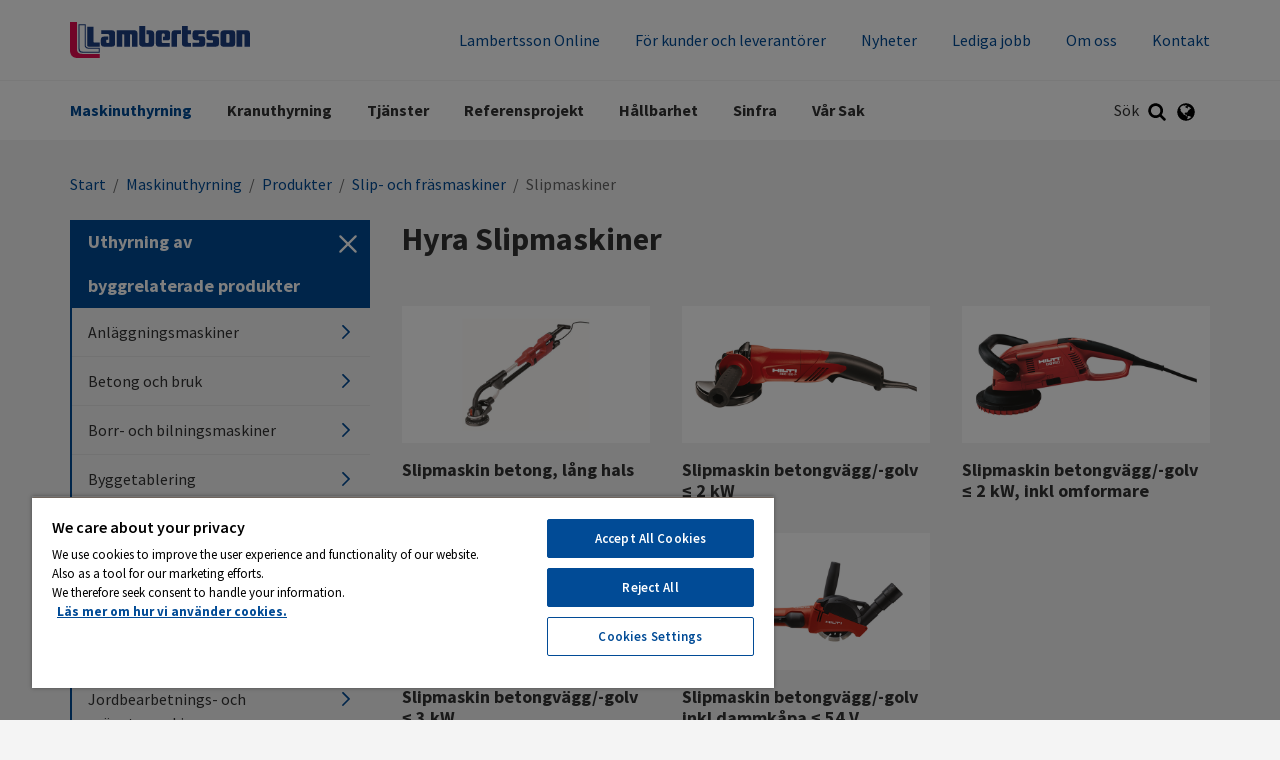

--- FILE ---
content_type: text/html; charset=utf-8
request_url: https://lambertsson.com/maskinuthyrning/produkter/slip--och-frasmaskiner/slipmaskiner/
body_size: 17169
content:
<!DOCTYPE html>
<html class="no-js" lang="sv">
<head>
    <meta name="viewport" content="width=device-width, initial-scale=1">
    <meta charset="utf-8">
    <title>Hyra Slipmaskiner - Lambertsson</title>

<!-- OneTrust meddelande om samtycke till cookies börjar för lambertsson.com -->
<script src="https://cdn.cookielaw.org/scripttemplates/otSDKStub.js"  type="text/javascript" charset="UTF-8" data-domain-script="6b6274cc-bf8d-4362-85fc-8fc341c56436" ></script>
<script type="text/javascript">
function OptanonWrapper() { }
</script>
<!-- OneTrust meddelande om samtycke till cookies slutar för lambertsson.com -->
<link href="/maskinuthyrning/produkter/slip--och-frasmaskiner/slipmaskiner/" rel="canonical" />        <link rel="shortcut icon" href="/Assets/SiteTypes/Peab/assets/themes/lambertsson/img/favicon.ico">

    


    
    




    <link rel="stylesheet" href="/Assets/SiteTypes/Peab/assets/themes/lambertsson/css/main.css?639051229120000000" media="screen">
    

<meta property="og:type" content="website">
<meta property="og:url" content="https://lambertsson.com/maskinuthyrning/produkter/slip--och-frasmaskiner/slipmaskiner/">
<meta property="og:title" content="Hyra Slipmaskiner">
<meta property="og:image" content="https://lambertsson.com/contentassets/531870ea6b054d5a9e0da4ab217e053e/hilti-dg-150.png">
<meta property="og:image:secure_url" content="https://lambertsson.com/contentassets/531870ea6b054d5a9e0da4ab217e053e/hilti-dg-150.png">
    <script>
        var dataLayer = window.dataLayer = window.dataLayer || [];
        (function(w,d,s,l,i){w[l]=w[l]||[];w[l].push({'gtm.start':
        new Date().getTime(),event:'gtm.js'});var f=d.getElementsByTagName(s)[0],
        j=d.createElement(s),dl=l!='dataLayer'?'&l='+l:'';j.async=true;j.src=
        '//www.googletagmanager.com/gtm.js?id='+i+dl;f.parentNode.insertBefore(j,f);
        })(window, document, 'script', 'dataLayer', 'GTM-KCGSQKG');
    </script>
    

<!-- Structured Data -->

<script type="application/ld+json">{
  "@context": "https://schema.org",
  "@type": "Organization",
  "@id": "https://peab.se/#org",
  "name": "Lambertsson",
  "legalName": "Peab AB",
  "url": "https://lambertsson.com/",
  "logo": {
    "@type": "ImageObject",
    "url": "https://lambertsson.com/maskinuthyrning/produkter/slip--och-frasmaskiner/slipmaskiner/Assets/SiteTypes/Peab/assets/themes/lambertsson/img/logo.svg"
  },
  "brand": {
    "@type": "Brand",
    "name": "Peab"
  },
  "sameAs": [
    "https://www.youtube.com/user/peab",
    "https://www.instagram.com/peab_ab/",
    "https://www.facebook.com/peabsverige",
    "https://www.linkedin.com/company/peab"
  ]
}</script>

<script type="application/ld+json">{
  "@context": "https://schema.org",
  "@type": "BreadcrumbList",
  "itemListElement": [
    {
      "@type": "ListItem",
      "position": 1,
      "name": "Lambertsson",
      "item": "https://lambertsson.com/"
    },
    {
      "@type": "ListItem",
      "position": 2,
      "name": "Maskinuthyrning",
      "item": "https://lambertsson.com/maskinuthyrning/"
    },
    {
      "@type": "ListItem",
      "position": 3,
      "name": "Produkter",
      "item": "https://lambertsson.com/maskinuthyrning/produkter/"
    },
    {
      "@type": "ListItem",
      "position": 4,
      "name": "Slip- och fräsmaskiner",
      "item": "https://lambertsson.com/maskinuthyrning/produkter/slip--och-frasmaskiner/"
    },
    {
      "@type": "ListItem",
      "position": 5,
      "name": "Slipmaskiner",
      "item": "https://lambertsson.com/maskinuthyrning/produkter/slip--och-frasmaskiner/slipmaskiner/"
    }
  ]
}</script>
<!-- End Structured Data -->    
    
</head>
<body>

    <noscript>
        <iframe src="//www.googletagmanager.com/ns.html?id=GTM-KCGSQKG"
                height="0" width="0" style="display:none;visibility:hidden"></iframe>
    </noscript>

    









<header>
<div class="header-mobile" data-module-name="Sticky" data-sticky-class="header-mobile_is-sticky">
    <div class="header-mobile__inner" data-module-name="Menu">

<div class="nav-mobile" role="navigation" data-module-name="MobileMenu" data-toggle-menu-target data-toggle-menu-active-class="nav-mobile_is-vis">
    <div class="nav-mobile__head">
        <button class="nav-mobile__toggle" type="button" data-toggle-menu-link>
            <svg class="icon " aria-hidden="true"><use xlink:href="/Assets/SiteTypes/Peab/assets/shared/img/icons.svg?639051228860000000#icon_menu"></use></svg>

        </button>
    </div>

    <div class="nav-mobile__body">


<div class="menu menu_is-exp" data-module-name="SideNavigation">
    <ul class="menu__list">
            <li class="menu__item menu__item_is-exp" data-node-id="75588">
        <a class="menu__link menu__link_is-sel"  href="/maskinuthyrning/" target="">
            Maskinuthyrning
        </a>
                <button class="menu__toggle" type="button" data-expand-toggle>
<svg class="icon menu__icon" aria-hidden="true">
<use xlink:href="/Assets/SiteTypes/Peab/assets/shared/img/icons.svg?639051228860000000#icon_chevron_up" style="display: block;" data-svg-icon="icon_chevron_up"></use>
<use xlink:href="/Assets/SiteTypes/Peab/assets/shared/img/icons.svg?639051228860000000#icon_chevron_down" style="display: none;" data-svg-icon="icon_chevron_down"></use>
</svg>
                </button>
            <div class="menu__sub menu__sub_lvl_2 menu__sub_is-exp" data-toggle-target>
                <ul class="menu__list">
                        <li class="menu__item " data-node-id="257735">
        <a class="menu__link "  href="/maskinuthyrning/stallningar/" target="">
            St&#228;llningar
        </a>
    </li>
    <li class="menu__item menu__item_is-exp" data-node-id="348403">
        <a class="menu__link menu__link_is-sel"  href="/maskinuthyrning/produkter/" target="">
            Produkter
        </a>
    </li>
    <li class="menu__item " data-node-id="393233">
        <a class="menu__link "  href="/maskinuthyrning/tillfallig-tillslutning/" target="">
            Flexibel tillslutning
        </a>
    </li>
    <li class="menu__item " data-node-id="78304">
        <a class="menu__link "  href="/maskinuthyrning/depaer/" target="">
            V&#229;ra dep&#229;er
        </a>
    </li>
    <li class="menu__item " data-node-id="567139">
        <a class="menu__link "  href="/maskinuthyrning/leveranscontainer/" target="">
            Leveranscontainer
        </a>
    </li>

                </ul>
            </div>
    </li>
    <li class="menu__item " data-node-id="84657">
        <a class="menu__link "  href="/kran/" target="">
            Kranuthyrning
        </a>
                <button class="menu__toggle" type="button" data-expand-toggle>
<svg class="icon menu__icon" aria-hidden="true">
<use xlink:href="/Assets/SiteTypes/Peab/assets/shared/img/icons.svg?639051228860000000#icon_chevron_down" style="display: block;" data-svg-icon="icon_chevron_down"></use>
<use xlink:href="/Assets/SiteTypes/Peab/assets/shared/img/icons.svg?639051228860000000#icon_chevron_up" style="display: none;" data-svg-icon="icon_chevron_up"></use>
</svg>
                </button>
            <div class="menu__sub menu__sub_lvl_2 " data-toggle-target>
                <ul class="menu__list">
                        <li class="menu__item " data-node-id="85448">
        <a class="menu__link "  href="/kran/byggkranar/" target="">
            Byggkranar
        </a>
    </li>
    <li class="menu__item " data-node-id="85977">
        <a class="menu__link "  href="/kran/bygghissar/" target="">
            Bygghissar
        </a>
    </li>
    <li class="menu__item " data-node-id="275230">
        <a class="menu__link "  href="/kran/mobilkranar/" target="">
            Mobilkranar
        </a>
    </li>
    <li class="menu__item " data-node-id="85976">
        <a class="menu__link "  href="/kran/europakranar/" target="">
            Europakranar
        </a>
    </li>
    <li class="menu__item " data-node-id="85978">
        <a class="menu__link "  href="/kran/kontakta-oss/" target="">
            Kontakta oss
        </a>
    </li>

                </ul>
            </div>
    </li>
    <li class="menu__item " data-node-id="270337">
        <a class="menu__link "  href="/tjanster/" target="">
            Tj&#228;nster
        </a>
                <button class="menu__toggle" type="button" data-expand-toggle>
<svg class="icon menu__icon" aria-hidden="true">
<use xlink:href="/Assets/SiteTypes/Peab/assets/shared/img/icons.svg?639051228860000000#icon_chevron_down" style="display: block;" data-svg-icon="icon_chevron_down"></use>
<use xlink:href="/Assets/SiteTypes/Peab/assets/shared/img/icons.svg?639051228860000000#icon_chevron_up" style="display: none;" data-svg-icon="icon_chevron_up"></use>
</svg>
                </button>
            <div class="menu__sub menu__sub_lvl_2 " data-toggle-target>
                <ul class="menu__list">
                        <li class="menu__item " data-node-id="162451">
        <a class="menu__link "  href="/tjanster/bodetablering/" target="">
            Bodetablering
        </a>
    </li>
    <li class="menu__item " data-node-id="362279">
        <a class="menu__link "  href="/tjanster/el-och-klimat/" target="">
            El och klimat
        </a>
    </li>
    <li class="menu__item " data-node-id="607498">
        <a class="menu__link "  href="/tjanster/control/" target="">
            Energikontroll
        </a>
    </li>
    <li class="menu__item " data-node-id="92696">
        <a class="menu__link "  href="/tjanster/sakerhet-och-skalskydd/" target="">
            S&#228;kerhet och skalskydd
        </a>
    </li>
    <li class="menu__item " data-node-id="994272">
        <a class="menu__link "  href="/tjanster/trafikanordningar/" target="">
            Trafikanordningar
        </a>
    </li>
    <li class="menu__item " data-node-id="591763">
        <a class="menu__link "  href="/tjanster/bygglogistik/" target="">
            Bygglogistik
        </a>
    </li>
    <li class="menu__item " data-node-id="618936">
        <a class="menu__link "  href="/tjanster/period-pack/" target="">
            Period Pack
        </a>
    </li>

                </ul>
            </div>
    </li>
    <li class="menu__item " data-node-id="78353">
        <a class="menu__link "  href="/referensprojekt/" target="">
            Referensprojekt
        </a>
    </li>
    <li class="menu__item " data-node-id="334854">
        <a class="menu__link "  href="/hallbarhet/" target="">
            H&#229;llbarhet
        </a>
    </li>
    <li class="menu__item " data-node-id="753936">
        <a class="menu__link "  href="/sinfra/" target="">
            Sinfra
        </a>
    </li>
    <li class="menu__item " data-node-id="650069">
        <a class="menu__link "  href="/var-sak/" target="">
            V&#229;r Sak
        </a>
    </li>


                <li class="menu__item">
                    <a class="menu__link" href="/lambertsson-online/">Lambertsson Online</a>
                </li>
                <li class="menu__item">
                    <a class="menu__link" href="/om-lambertsson/for-kunder/">F&#246;r kunder och leverant&#246;rer</a>
                </li>
                <li class="menu__item">
                    <a class="menu__link" href="/nyheter/">Nyheter</a>
                </li>
                <li class="menu__item">
                    <a class="menu__link" href="/jobba-hos-oss/lediga-jobb/">Lediga jobb</a>
                </li>
                <li class="menu__item">
                    <a class="menu__link" href="/om-lambertsson/">Om oss</a>
                </li>
                <li class="menu__item">
                    <a class="menu__link" href="/kontakt/">Kontakt</a>
                </li>

    </ul>
</div>








    </div>
</div>



<div class="logo">
        <a class="logo__link" href="https://lambertsson.com/">
            <img class="logo__img" data-logo="Lambertsson" src="/Assets/SiteTypes/Peab/assets/themes/lambertsson/img/logo.svg?639051229120000000" alt="Lambertsson" data-theme-logo>
        </a>
</div>
    <div class="search" id="mobile-search-container" role="search" data-menu-item-container data-menu-item-stick data-menu-item-active-class="search_is-vis" data-module-name="Search" data-search-url="https://lambertsson.com/sokresultat/?q=">
        <label class="search__container search__toggle">
            <div class="search__text">S&#246;k</div>
            <button class="search__toggle" type="button" data-menu-item-link><svg class="icon " aria-hidden="true"><use xlink:href="/Assets/SiteTypes/Peab/assets/shared/img/icons.svg?639051228860000000#icon_search"></use></svg>
</button>
        </label>
        <div class="search__content">
            <div class="search__inner">
                <form class="search__form" id="mobile-search" method="post" data-menu-item-transition-target data-module-name="PlaceholderPolyfill">
                    <input class="text" id="mobile-search-text" type="search"  value="" data-placeholder-input>
                    
                    <div class="search__placeholder-text" data-placeholder-element><svg class="icon " aria-hidden="true"><use xlink:href="/Assets/SiteTypes/Peab/assets/shared/img/icons.svg?639051228860000000#icon_search"></use></svg>
 Vad vill du s&#246;ka efter?</div>
                    <button type="submit" data-filter-submit >S&#246;k</button>
                </form>
            </div>
        </div>
    </div>

                <div class="lang" id="language-container" data-menu-item-container data-menu-item-active-class="lang_is-vis">
                    <button class="lang__toggle" type="button" data-menu-item-link><svg class="icon " aria-hidden="true"><use xlink:href="/Assets/SiteTypes/Peab/assets/shared/img/icons.svg?639051228860000000#icon_globe"></use></svg>
</button>
                    <div class="lang__content">
                        <ul class="lang__list">
                                    <li class="lang__item"><a class="lang__link " href="/en/">English</a></li>
                                    <li class="lang__item"><a class="lang__link lang__link_is-sel" href="https://lambertsson.com/">Svenska</a></li>

                        </ul>
                    </div>
                </div>


    </div>
</div>



<div class="header header_layout_2" data-module-name="Sticky" data-sticky-class="header--state-sticky">
    <div class="header__wrapper">
        <div class="header__inner" data-module-name="Menu">
<div class="header__top">



<div class="logo">
        <a class="logo__link" href="https://lambertsson.com/">
            <img class="logo__img" data-logo="Lambertsson" src="/Assets/SiteTypes/Peab/assets/themes/lambertsson/img/logo.svg?639051229120000000" alt="Lambertsson" data-theme-logo>
        </a>
</div>
    <div class="nav-supp">
        <ul class="nav-supp__list">
                <li class="nav-supp__item"><a class="nav-supp__link " href="/lambertsson-online/" title="Lambertsson Online">Lambertsson Online</a></li>
                <li class="nav-supp__item"><a class="nav-supp__link " href="/om-lambertsson/for-kunder/" title="F&#246;r kunder och leverant&#246;rer">F&#246;r kunder och leverant&#246;rer</a></li>
                <li class="nav-supp__item"><a class="nav-supp__link " href="/nyheter/">Nyheter</a></li>
                <li class="nav-supp__item"><a class="nav-supp__link " href="/jobba-hos-oss/lediga-jobb/">Lediga jobb</a></li>
                <li class="nav-supp__item"><a class="nav-supp__link " href="/om-lambertsson/">Om oss</a></li>
                <li class="nav-supp__item"><a class="nav-supp__link " href="/kontakt/" title="Kontakt">Kontakt</a></li>

        </ul>
    </div>

</div>
<div class="header__bottom">
<div class="nav" role="navigation">
    

    <ul class="nav__list nav__list_level_1">
            <li class="nav__item nav__item_is-selected" data-menu-item-container data-menu-item-active-class="nav__item_is-active"   data-menu-item-link-hover  >
        <a class="nav__link" href="/maskinuthyrning/" target=""  data-menu-item-link data-menu-item-link-focus>Maskinuthyrning</a>

            <div class="nav__sub" data-menu-item-transition-target>
                <div class="nav__inner">
                    <ul class="nav__list nav__list_level_2 nav__list_level_2--enhance">
                        
                        <li class="nav__item "  >

    <a class="nav__link nav__link--enhance" href="/maskinuthyrning/stallningar/" target="">
St&#228;llningar        
    </a>

</li>
<li class="nav__item nav__item_is-selected"  >

    <a class="nav__link nav__link--enhance" href="/maskinuthyrning/produkter/" target="">
Produkter        
    </a>

</li>
<li class="nav__item "  >

    <a class="nav__link nav__link--enhance" href="/maskinuthyrning/tillfallig-tillslutning/" target="">
Flexibel tillslutning        
    </a>

</li>
<li class="nav__item "  >

    <a class="nav__link nav__link--enhance" href="/maskinuthyrning/depaer/" target="">
V&#229;ra dep&#229;er        
    </a>

</li>
<li class="nav__item "  >

    <a class="nav__link nav__link--enhance" href="/maskinuthyrning/leveranscontainer/" target="">
Leveranscontainer        
    </a>

</li>

                    </ul>
                </div>
            </div>
    </li>
    <li class="nav__item " data-menu-item-container data-menu-item-active-class="nav__item_is-active"   data-menu-item-link-hover  >
        <a class="nav__link" href="/kran/" target=""  data-menu-item-link data-menu-item-link-focus>Kranuthyrning</a>

            <div class="nav__sub" data-menu-item-transition-target>
                <div class="nav__inner">
                    <ul class="nav__list nav__list_level_2 nav__list_level_2--enhance">
                        
                        <li class="nav__item "  >

    <a class="nav__link nav__link--enhance" href="/kran/byggkranar/" target="">
Byggkranar        
    </a>

</li>
<li class="nav__item "  >

    <a class="nav__link nav__link--enhance" href="/kran/bygghissar/" target="">
Bygghissar        
    </a>

</li>
<li class="nav__item "  >

    <a class="nav__link nav__link--enhance" href="/kran/mobilkranar/" target="">
Mobilkranar        
    </a>

</li>
<li class="nav__item "  >

    <a class="nav__link nav__link--enhance" href="/kran/europakranar/" target="">
Europakranar        
    </a>

</li>
<li class="nav__item "  >

    <a class="nav__link nav__link--enhance" href="/kran/kontakta-oss/" target="">
Kontakta oss        
    </a>

</li>

                    </ul>
                </div>
            </div>
    </li>
    <li class="nav__item " data-menu-item-container data-menu-item-active-class="nav__item_is-active"   data-menu-item-link-hover  >
        <a class="nav__link" href="/tjanster/" target=""  data-menu-item-link data-menu-item-link-focus>Tj&#228;nster</a>

            <div class="nav__sub" data-menu-item-transition-target>
                <div class="nav__inner">
                    <ul class="nav__list nav__list_level_2 nav__list_level_2--enhance">
                        
                        <li class="nav__item "  >

    <a class="nav__link nav__link--enhance" href="/tjanster/bodetablering/" target="">
Bodetablering        
    </a>

</li>
<li class="nav__item "  >

    <a class="nav__link nav__link--enhance" href="/tjanster/el-och-klimat/" target="">
El och klimat        
    </a>

</li>
<li class="nav__item "  >

    <a class="nav__link nav__link--enhance" href="/tjanster/control/" target="">
Energikontroll        
    </a>

</li>
<li class="nav__item "  >

    <a class="nav__link nav__link--enhance" href="/tjanster/sakerhet-och-skalskydd/" target="">
S&#228;kerhet och skalskydd        
    </a>

</li>
<li class="nav__item "  >

    <a class="nav__link nav__link--enhance" href="/tjanster/trafikanordningar/" target="">
Trafikanordningar        
    </a>

</li>
    <li>&nbsp;</li>
<li class="nav__item "  >

    <a class="nav__link nav__link--enhance" href="/tjanster/bygglogistik/" target="">
Bygglogistik        
    </a>

</li>
    <li>&nbsp;</li>
<li class="nav__item "  >

    <a class="nav__link nav__link--enhance" href="/tjanster/period-pack/" target="">
Period Pack        
    </a>

</li>

                    </ul>
                </div>
            </div>
    </li>
    <li class="nav__item " data-menu-item-container data-menu-item-active-class="nav__item_is-active" >
        <a class="nav__link" href="/referensprojekt/" target=""  data-menu-item-link data-menu-item-link-focus>Referensprojekt</a>

    </li>
    <li class="nav__item " data-menu-item-container data-menu-item-active-class="nav__item_is-active" >
        <a class="nav__link" href="/hallbarhet/" target=""  data-menu-item-link data-menu-item-link-focus>H&#229;llbarhet</a>

    </li>
    <li class="nav__item " data-menu-item-container data-menu-item-active-class="nav__item_is-active" >
        <a class="nav__link" href="/sinfra/" target=""  data-menu-item-link data-menu-item-link-focus>Sinfra</a>

    </li>
    <li class="nav__item " data-menu-item-container data-menu-item-active-class="nav__item_is-active" >
        <a class="nav__link" href="/var-sak/" target=""  data-menu-item-link data-menu-item-link-focus>V&#229;r Sak</a>

    </li>

    </ul>
</div>




    <div class="search" id="search-container" role="search" data-menu-item-container data-menu-item-stick data-menu-item-active-class="search_is-vis" data-module-name="Search" data-search-url="https://lambertsson.com/sokresultat/?q=">
        <label class="search__container search__toggle">
            <div class="search__text">S&#246;k</div>
            <button class="search__toggle" type="button" data-menu-item-link><svg class="icon " aria-hidden="true"><use xlink:href="/Assets/SiteTypes/Peab/assets/shared/img/icons.svg?639051228860000000#icon_search"></use></svg>
</button>
        </label>
        <div class="search__content">
            <div class="search__inner">
                <form class="search__form" id="search" method="post" data-menu-item-transition-target data-module-name="PlaceholderPolyfill">
                    <input class="text" id="search-text" type="search"  value="" data-placeholder-input>
                    
                    <div class="search__placeholder-text" data-placeholder-element><svg class="icon " aria-hidden="true"><use xlink:href="/Assets/SiteTypes/Peab/assets/shared/img/icons.svg?639051228860000000#icon_search"></use></svg>
 Vad vill du s&#246;ka efter?</div>
                    <button type="submit" data-filter-submit >S&#246;k</button>
                </form>
            </div>
        </div>
    </div>

                <div class="lang" id="language-container" data-menu-item-container data-menu-item-active-class="lang_is-vis">
                    <button class="lang__toggle" type="button" data-menu-item-link><svg class="icon " aria-hidden="true"><use xlink:href="/Assets/SiteTypes/Peab/assets/shared/img/icons.svg?639051228860000000#icon_globe"></use></svg>
</button>
                    <div class="lang__content">
                        <ul class="lang__list">
                                    <li class="lang__item"><a class="lang__link " href="/en/">English</a></li>
                                    <li class="lang__item"><a class="lang__link lang__link_is-sel" href="https://lambertsson.com/">Svenska</a></li>

                        </ul>
                    </div>
                </div>


</div>


        </div>
    </div>
</div>



</header>




<div class="content ">
    
        <div class="content__head">
<div class="breadcrumb">
    <strong class="structural">Du &#228;r h&#228;r:</strong>

            <a href="/">Start</a>
            <span> / </span>
            <a href="/maskinuthyrning/">Maskinuthyrning</a>
            <span> / </span>
            <a href="/maskinuthyrning/produkter/">Produkter</a>
            <span> / </span>
            <a href="/maskinuthyrning/produkter/slip--och-frasmaskiner/">Slip- och fr&#228;smaskiner</a>
            <span> / </span>
Slipmaskiner
</div>
        </div>
    <div class="content__body content__body_has-sidebar">


    <div class="sidebar " data-module-name="Sidebar">
        <div class="sidebar__head">
            <h2 class="sidebar__title"><span class="srt">Undernavigering f&#246;r:</span> Uthyrning av byggrelaterade produkter</h2>
            <button class="sidebar__toggle" type="button" data-toggle-subnav>
                <span class="srt">D&#246;lj meny</span>
<svg class="icon sidebar__icon" aria-hidden="true">
<use xlink:href="/Assets/SiteTypes/Peab/assets/shared/img/icons.svg?639051228860000000#icon_remove" style="display: block;" data-svg-icon="icon_remove"></use>
<use xlink:href="/Assets/SiteTypes/Peab/assets/shared/img/icons.svg?639051228860000000#icon_menu" style="display: none;" data-svg-icon="icon_menu"></use>
</svg>
            </button>
        </div>
        <div class="sidebar__body">


<div class="menu " data-module-name="SideNavigation">
    <ul class="menu__list">
            <li class="menu__item " data-node-id="348409">
        <a class="menu__link "  href="/maskinuthyrning/produkter/Anlaggningsmaskiner/" target="">
            Anl&#228;ggningsmaskiner
<svg class="icon menu__icon" aria-hidden="true">
<use xlink:href="/Assets/SiteTypes/Peab/assets/shared/img/icons.svg?639051228860000000#icon_chevron_right" style="display: block;" data-svg-icon="icon_chevron_right"></use>
<use xlink:href="/Assets/SiteTypes/Peab/assets/shared/img/icons.svg?639051228860000000#icon_chevron_down" style="display: none;" data-svg-icon="icon_chevron_down"></use>
</svg>
        </a>
            <div class="menu__sub menu__sub_lvl_2 " data-toggle-target>
                <ul class="menu__list">
                        <li class="menu__item " data-node-id="348431">
        <a class="menu__link "  href="/maskinuthyrning/produkter/Anlaggningsmaskiner/dumpers/" target="">
            Dumpers
        </a>
    </li>
    <li class="menu__item " data-node-id="348410">
        <a class="menu__link "  href="/maskinuthyrning/produkter/Anlaggningsmaskiner/gravmaskiner/" target="">
            Gr&#228;vmaskiner
        </a>
    </li>
    <li class="menu__item " data-node-id="355902">
        <a class="menu__link "  href="/maskinuthyrning/produkter/Anlaggningsmaskiner/ovriga-arbetsmaskiner/" target="">
            &#214;vriga arbetsmaskiner
        </a>
    </li>
    <li class="menu__item " data-node-id="348416">
        <a class="menu__link "  href="/maskinuthyrning/produkter/Anlaggningsmaskiner/hjullastare/" target="">
            Hjullastare
        </a>
    </li>
    <li class="menu__item " data-node-id="349248">
        <a class="menu__link "  href="/maskinuthyrning/produkter/Anlaggningsmaskiner/valtar/" target="">
            V&#228;ltar
        </a>
    </li>
    <li class="menu__item " data-node-id="348424">
        <a class="menu__link "  href="/maskinuthyrning/produkter/Anlaggningsmaskiner/tillbehor-till-arbetsmaskiner/" target="">
            Tillbeh&#246;r till arbetsmaskiner
        </a>
    </li>

                </ul>
            </div>
    </li>
    <li class="menu__item " data-node-id="348487">
        <a class="menu__link "  href="/maskinuthyrning/produkter/betong-och-bruk/" target="">
            Betong och bruk
<svg class="icon menu__icon" aria-hidden="true">
<use xlink:href="/Assets/SiteTypes/Peab/assets/shared/img/icons.svg?639051228860000000#icon_chevron_right" style="display: block;" data-svg-icon="icon_chevron_right"></use>
<use xlink:href="/Assets/SiteTypes/Peab/assets/shared/img/icons.svg?639051228860000000#icon_chevron_down" style="display: none;" data-svg-icon="icon_chevron_down"></use>
</svg>
        </a>
            <div class="menu__sub menu__sub_lvl_2 " data-toggle-target>
                <ul class="menu__list">
                        <li class="menu__item " data-node-id="389551">
        <a class="menu__link "  href="/maskinuthyrning/produkter/betong-och-bruk/Betong-och-planblandare/" target="">
            Betong och planblandare
        </a>
    </li>
    <li class="menu__item " data-node-id="348504">
        <a class="menu__link "  href="/maskinuthyrning/produkter/betong-och-bruk/glattningsmaskiner/" target="">
            Gl&#228;ttningsmaskiner
        </a>
    </li>
    <li class="menu__item " data-node-id="348496">
        <a class="menu__link "  href="/maskinuthyrning/produkter/betong-och-bruk/stavvibratorer/" target="">
            Stavvibratorer
        </a>
    </li>
    <li class="menu__item " data-node-id="359689">
        <a class="menu__link "  href="/maskinuthyrning/produkter/betong-och-bruk/ytvibratorer-och-balkar/" target="">
            Ytvibratorer och balkar
        </a>
    </li>

                </ul>
            </div>
    </li>
    <li class="menu__item " data-node-id="348553">
        <a class="menu__link "  href="/maskinuthyrning/produkter/borr--och-bilningsmaskiner/" target="">
            Borr- och bilningsmaskiner
<svg class="icon menu__icon" aria-hidden="true">
<use xlink:href="/Assets/SiteTypes/Peab/assets/shared/img/icons.svg?639051228860000000#icon_chevron_right" style="display: block;" data-svg-icon="icon_chevron_right"></use>
<use xlink:href="/Assets/SiteTypes/Peab/assets/shared/img/icons.svg?639051228860000000#icon_chevron_down" style="display: none;" data-svg-icon="icon_chevron_down"></use>
</svg>
        </a>
            <div class="menu__sub menu__sub_lvl_2 " data-toggle-target>
                <ul class="menu__list">
                        <li class="menu__item " data-node-id="348554">
        <a class="menu__link "  href="/maskinuthyrning/produkter/borr--och-bilningsmaskiner/bergborrmaskiner/" target="">
            Bergborrmaskiner
        </a>
    </li>
    <li class="menu__item " data-node-id="348580">
        <a class="menu__link "  href="/maskinuthyrning/produkter/borr--och-bilningsmaskiner/borrhammare/" target="">
            Borrhammare
        </a>
    </li>
    <li class="menu__item " data-node-id="348565">
        <a class="menu__link "  href="/maskinuthyrning/produkter/borr--och-bilningsmaskiner/borrmaskiner/" target="">
            Borrmaskiner
        </a>
    </li>
    <li class="menu__item " data-node-id="348588">
        <a class="menu__link "  href="/maskinuthyrning/produkter/borr--och-bilningsmaskiner/kombihammare/" target="">
            Kombihammare
        </a>
    </li>
    <li class="menu__item " data-node-id="353241">
        <a class="menu__link "  href="/maskinuthyrning/produkter/borr--och-bilningsmaskiner/karnborrmaskiner/" target="">
            K&#228;rnborrmaskiner
        </a>
    </li>
    <li class="menu__item " data-node-id="348557">
        <a class="menu__link "  href="/maskinuthyrning/produkter/borr--och-bilningsmaskiner/mejsel--och-bilningshammare/" target="">
            Mejsel- och bilningshammare
        </a>
    </li>
    <li class="menu__item " data-node-id="353249">
        <a class="menu__link "  href="/maskinuthyrning/produkter/borr--och-bilningsmaskiner/tillbehor/" target="">
            Tillbeh&#246;r
        </a>
    </li>

                </ul>
            </div>
    </li>
    <li class="menu__item " data-node-id="348682">
        <a class="menu__link "  href="/maskinuthyrning/produkter/byggetablering/" target="">
            Byggetablering
<svg class="icon menu__icon" aria-hidden="true">
<use xlink:href="/Assets/SiteTypes/Peab/assets/shared/img/icons.svg?639051228860000000#icon_chevron_right" style="display: block;" data-svg-icon="icon_chevron_right"></use>
<use xlink:href="/Assets/SiteTypes/Peab/assets/shared/img/icons.svg?639051228860000000#icon_chevron_down" style="display: none;" data-svg-icon="icon_chevron_down"></use>
</svg>
        </a>
            <div class="menu__sub menu__sub_lvl_2 " data-toggle-target>
                <ul class="menu__list">
                        <li class="menu__item " data-node-id="363539">
        <a class="menu__link "  href="/maskinuthyrning/produkter/byggetablering/hygienbodar/" target="">
            Hygienbodar
        </a>
    </li>
    <li class="menu__item " data-node-id="348687">
        <a class="menu__link "  href="/maskinuthyrning/produkter/byggetablering/kontorsbodar/" target="">
            Kontorsbodar
        </a>
    </li>
    <li class="menu__item " data-node-id="522303">
        <a class="menu__link "  href="/maskinuthyrning/produkter/byggetablering/leveranscontainrar/" target="">
            Leveranscontainrar
        </a>
    </li>
    <li class="menu__item " data-node-id="348683">
        <a class="menu__link "  href="/maskinuthyrning/produkter/byggetablering/personalbodar/" target="">
            Personalbodar
        </a>
    </li>
    <li class="menu__item " data-node-id="373485">
        <a class="menu__link "  href="/maskinuthyrning/produkter/byggetablering/stangsel-och-staket/" target="">
            St&#228;ngsel och staket
        </a>
    </li>

                </ul>
            </div>
    </li>
    <li class="menu__item " data-node-id="348712">
        <a class="menu__link "  href="/maskinuthyrning/produkter/el-energi-och-belysning/" target="">
            El, energi och belysning
<svg class="icon menu__icon" aria-hidden="true">
<use xlink:href="/Assets/SiteTypes/Peab/assets/shared/img/icons.svg?639051228860000000#icon_chevron_right" style="display: block;" data-svg-icon="icon_chevron_right"></use>
<use xlink:href="/Assets/SiteTypes/Peab/assets/shared/img/icons.svg?639051228860000000#icon_chevron_down" style="display: none;" data-svg-icon="icon_chevron_down"></use>
</svg>
        </a>
            <div class="menu__sub menu__sub_lvl_2 " data-toggle-target>
                <ul class="menu__list">
                        <li class="menu__item " data-node-id="348734">
        <a class="menu__link "  href="/maskinuthyrning/produkter/el-energi-och-belysning/belysning/" target="">
            Belysning
        </a>
    </li>
    <li class="menu__item " data-node-id="396718">
        <a class="menu__link "  href="/maskinuthyrning/produkter/el-energi-och-belysning/belysningsmaster/" target="">
            Belysningsmaster
        </a>
    </li>
    <li class="menu__item " data-node-id="348724">
        <a class="menu__link "  href="/maskinuthyrning/produkter/el-energi-och-belysning/elcentraler/" target="">
            Elcentraler
        </a>
    </li>
    <li class="menu__item " data-node-id="348714">
        <a class="menu__link "  href="/maskinuthyrning/produkter/el-energi-och-belysning/elverk-och-generatorer/" target="">
            Elverk och generatorer
        </a>
    </li>
    <li class="menu__item " data-node-id="348722">
        <a class="menu__link "  href="/maskinuthyrning/produkter/el-energi-och-belysning/transformatorer/" target="">
            Transformatorer
        </a>
    </li>
    <li class="menu__item " data-node-id="348723">
        <a class="menu__link "  href="/maskinuthyrning/produkter/el-energi-och-belysning/under--och-fordelningscentraler/" target="">
            Under- och f&#246;rdelningscentraler
        </a>
    </li>
    <li class="menu__item " data-node-id="421912">
        <a class="menu__link "  href="/maskinuthyrning/produkter/el-energi-och-belysning/uttagsmoduler/" target="">
            Uttagsmoduler
        </a>
    </li>

                </ul>
            </div>
    </li>
    <li class="menu__item " data-node-id="355662">
        <a class="menu__link "  href="/maskinuthyrning/produkter/fallskydd/" target="">
            Fallskydd
<svg class="icon menu__icon" aria-hidden="true">
<use xlink:href="/Assets/SiteTypes/Peab/assets/shared/img/icons.svg?639051228860000000#icon_chevron_right" style="display: block;" data-svg-icon="icon_chevron_right"></use>
<use xlink:href="/Assets/SiteTypes/Peab/assets/shared/img/icons.svg?639051228860000000#icon_chevron_down" style="display: none;" data-svg-icon="icon_chevron_down"></use>
</svg>
        </a>
            <div class="menu__sub menu__sub_lvl_2 " data-toggle-target>
                <ul class="menu__list">
                        <li class="menu__item " data-node-id="477663">
        <a class="menu__link "  href="/maskinuthyrning/produkter/fallskydd/byggtrappor/" target="">
            Byggtrappor
        </a>
    </li>
    <li class="menu__item " data-node-id="375009">
        <a class="menu__link "  href="/maskinuthyrning/produkter/fallskydd/skyddsrackessystem/" target="">
            Skyddsr&#228;ckessystem
        </a>
    </li>
    <li class="menu__item " data-node-id="355665">
        <a class="menu__link "  href="/maskinuthyrning/produkter/fallskydd/personligt-fallskydd/" target="">
            Personligt fallskydd
        </a>
    </li>

                </ul>
            </div>
    </li>
    <li class="menu__item " data-node-id="348833">
        <a class="menu__link "  href="/maskinuthyrning/produkter/hyvel--och-ytborttagningsmaskiner/" target="">
            Hyvel- och ytborttagningsmaskiner
<svg class="icon menu__icon" aria-hidden="true">
<use xlink:href="/Assets/SiteTypes/Peab/assets/shared/img/icons.svg?639051228860000000#icon_chevron_right" style="display: block;" data-svg-icon="icon_chevron_right"></use>
<use xlink:href="/Assets/SiteTypes/Peab/assets/shared/img/icons.svg?639051228860000000#icon_chevron_down" style="display: none;" data-svg-icon="icon_chevron_down"></use>
</svg>
        </a>
            <div class="menu__sub menu__sub_lvl_2 " data-toggle-target>
                <ul class="menu__list">
                        <li class="menu__item " data-node-id="348834">
        <a class="menu__link "  href="/maskinuthyrning/produkter/hyvel--och-ytborttagningsmaskiner/hyvelmaskiner/" target="">
            Hyvelmaskiner
        </a>
    </li>
    <li class="menu__item " data-node-id="352987">
        <a class="menu__link "  href="/maskinuthyrning/produkter/hyvel--och-ytborttagningsmaskiner/strippermaskiner/" target="">
            Strippermaskiner
        </a>
    </li>
    <li class="menu__item " data-node-id="348836">
        <a class="menu__link "  href="/maskinuthyrning/produkter/hyvel--och-ytborttagningsmaskiner/ytborttagningsmaskiner/" target="">
            Ytborttagningsmaskiner
        </a>
    </li>

                </ul>
            </div>
    </li>
    <li class="menu__item " data-node-id="348848">
        <a class="menu__link "  href="/maskinuthyrning/produkter/jordbearbetnings--och-gronytemaskiner/" target="">
            Jordbearbetnings- och gr&#246;nytemaskiner
<svg class="icon menu__icon" aria-hidden="true">
<use xlink:href="/Assets/SiteTypes/Peab/assets/shared/img/icons.svg?639051228860000000#icon_chevron_right" style="display: block;" data-svg-icon="icon_chevron_right"></use>
<use xlink:href="/Assets/SiteTypes/Peab/assets/shared/img/icons.svg?639051228860000000#icon_chevron_down" style="display: none;" data-svg-icon="icon_chevron_down"></use>
</svg>
        </a>
            <div class="menu__sub menu__sub_lvl_2 " data-toggle-target>
                <ul class="menu__list">
                        <li class="menu__item " data-node-id="348872">
        <a class="menu__link "  href="/maskinuthyrning/produkter/jordbearbetnings--och-gronytemaskiner/rojsagar/" target="">
            R&#246;js&#229;gar
        </a>
    </li>
    <li class="menu__item " data-node-id="388041">
        <a class="menu__link "  href="/maskinuthyrning/produkter/jordbearbetnings--och-gronytemaskiner/gronyteverktyg/" target="">
            Gr&#246;nyteverktyg
        </a>
    </li>
    <li class="menu__item " data-node-id="348858">
        <a class="menu__link "  href="/maskinuthyrning/produkter/jordbearbetnings--och-gronytemaskiner/hacksaxar/" target="">
            H&#228;cksaxar
        </a>
    </li>
    <li class="menu__item " data-node-id="348849">
        <a class="menu__link "  href="/maskinuthyrning/produkter/jordbearbetnings--och-gronytemaskiner/grasklippare/" target="">
            Gr&#228;sklippare
        </a>
    </li>
    <li class="menu__item " data-node-id="348867">
        <a class="menu__link "  href="/maskinuthyrning/produkter/jordbearbetnings--och-gronytemaskiner/lovblasare/" target="">
            L&#246;vbl&#229;sare
        </a>
    </li>
    <li class="menu__item " data-node-id="348863">
        <a class="menu__link "  href="/maskinuthyrning/produkter/jordbearbetnings--och-gronytemaskiner/jordfrasar/" target="">
            Jordfr&#228;sar
        </a>
    </li>
    <li class="menu__item " data-node-id="353179">
        <a class="menu__link "  href="/maskinuthyrning/produkter/jordbearbetnings--och-gronytemaskiner/jordborrar/" target="">
            Jordborrar
        </a>
    </li>
    <li class="menu__item " data-node-id="348855">
        <a class="menu__link "  href="/maskinuthyrning/produkter/jordbearbetnings--och-gronytemaskiner/hjultraktorer/" target="">
            Hjultraktorer
        </a>
    </li>
    <li class="menu__item " data-node-id="348876">
        <a class="menu__link "  href="/maskinuthyrning/produkter/jordbearbetnings--och-gronytemaskiner/ovriga-jordbearbetnings--och-gronytemaskiner/" target="">
            &#214;vriga jordbearbetnings- och gr&#246;nytemaskiner
        </a>
    </li>
    <li class="menu__item " data-node-id="348883">
        <a class="menu__link "  href="/maskinuthyrning/produkter/jordbearbetnings--och-gronytemaskiner/tillbehor/" target="">
            Tillbeh&#246;r
        </a>
    </li>

                </ul>
            </div>
    </li>
    <li class="menu__item " data-node-id="349648">
        <a class="menu__link "  href="/maskinuthyrning/produkter/sagar-och-kapmaskiner/" target="">
            Kapmaskiner och s&#229;gar
<svg class="icon menu__icon" aria-hidden="true">
<use xlink:href="/Assets/SiteTypes/Peab/assets/shared/img/icons.svg?639051228860000000#icon_chevron_right" style="display: block;" data-svg-icon="icon_chevron_right"></use>
<use xlink:href="/Assets/SiteTypes/Peab/assets/shared/img/icons.svg?639051228860000000#icon_chevron_down" style="display: none;" data-svg-icon="icon_chevron_down"></use>
</svg>
        </a>
            <div class="menu__sub menu__sub_lvl_2 " data-toggle-target>
                <ul class="menu__list">
                        <li class="menu__item " data-node-id="349656">
        <a class="menu__link "  href="/maskinuthyrning/produkter/sagar-och-kapmaskiner/golvsagar/" target="">
            Asfalt- &amp; betongs&#229;g
        </a>
    </li>
    <li class="menu__item " data-node-id="387880">
        <a class="menu__link "  href="/maskinuthyrning/produkter/sagar-och-kapmaskiner/bandsagar/" target="">
            Bands&#229;gar
        </a>
    </li>
    <li class="menu__item " data-node-id="349674">
        <a class="menu__link "  href="/maskinuthyrning/produkter/sagar-och-kapmaskiner/kedjesagar/" target="">
            Kedjes&#229;gar
        </a>
    </li>
    <li class="menu__item " data-node-id="349649">
        <a class="menu__link "  href="/maskinuthyrning/produkter/sagar-och-kapmaskiner/cirkelsagar/" target="">
            Cirkels&#229;gar
        </a>
    </li>
    <li class="menu__item " data-node-id="349668">
        <a class="menu__link "  href="/maskinuthyrning/produkter/sagar-och-kapmaskiner/kap--klyv--och-geringssagar/" target="">
            Kap-, klyv- och geringss&#229;gar
        </a>
    </li>
    <li class="menu__item " data-node-id="349682">
        <a class="menu__link "  href="/maskinuthyrning/produkter/sagar-och-kapmaskiner/stationara-kapmaskiner/" target="">
            Station&#228;ra kapmaskiner
        </a>
    </li>
    <li class="menu__item " data-node-id="349661">
        <a class="menu__link "  href="/maskinuthyrning/produkter/sagar-och-kapmaskiner/handhallna-kapmaskiner/" target="">
            Handh&#229;llna kapmaskiner
        </a>
    </li>
    <li class="menu__item " data-node-id="349698">
        <a class="menu__link "  href="/maskinuthyrning/produkter/sagar-och-kapmaskiner/ovriga-sagar-och-kapmaskiner/" target="">
            &#214;vriga s&#229;gar och kapmaskiner
        </a>
    </li>
    <li class="menu__item " data-node-id="353406">
        <a class="menu__link "  href="/maskinuthyrning/produkter/sagar-och-kapmaskiner/sanksagar/" target="">
            S&#228;nks&#229;gar
        </a>
    </li>
    <li class="menu__item " data-node-id="349690">
        <a class="menu__link "  href="/maskinuthyrning/produkter/sagar-och-kapmaskiner/sagstationer/" target="">
            S&#229;gstationer
        </a>
    </li>
    <li class="menu__item " data-node-id="349686">
        <a class="menu__link "  href="/maskinuthyrning/produkter/sagar-och-kapmaskiner/sticksagar/" target="">
            Sticks&#229;gar
        </a>
    </li>
    <li class="menu__item " data-node-id="349691">
        <a class="menu__link "  href="/maskinuthyrning/produkter/sagar-och-kapmaskiner/tigersagar/" target="">
            Tigers&#229;gar
        </a>
    </li>
    <li class="menu__item " data-node-id="387947">
        <a class="menu__link "  href="/maskinuthyrning/produkter/sagar-och-kapmaskiner/klinker--och-kakelsagar/" target="">
            Klinker- och kakels&#229;gar
        </a>
    </li>
    <li class="menu__item " data-node-id="349710">
        <a class="menu__link "  href="/maskinuthyrning/produkter/sagar-och-kapmaskiner/tillbehor-till-sagar-och-kapmaskiner/" target="">
            Tillbeh&#246;r till s&#229;gar och kapmaskiner
        </a>
    </li>

                </ul>
            </div>
    </li>
    <li class="menu__item " data-node-id="359624">
        <a class="menu__link "  href="/maskinuthyrning/produkter/klimat/" target="">
            Klimat
<svg class="icon menu__icon" aria-hidden="true">
<use xlink:href="/Assets/SiteTypes/Peab/assets/shared/img/icons.svg?639051228860000000#icon_chevron_right" style="display: block;" data-svg-icon="icon_chevron_right"></use>
<use xlink:href="/Assets/SiteTypes/Peab/assets/shared/img/icons.svg?639051228860000000#icon_chevron_down" style="display: none;" data-svg-icon="icon_chevron_down"></use>
</svg>
        </a>
            <div class="menu__sub menu__sub_lvl_2 " data-toggle-target>
                <ul class="menu__list">
                        <li class="menu__item " data-node-id="348741">
        <a class="menu__link "  href="/maskinuthyrning/produkter/klimat/avfuktare/" target="">
            Avfuktare
        </a>
    </li>
    <li class="menu__item " data-node-id="348735">
        <a class="menu__link "  href="/maskinuthyrning/produkter/klimat/torkningsanordningar/" target="">
            Tillf&#228;llig torkning
        </a>
    </li>
    <li class="menu__item " data-node-id="348745">
        <a class="menu__link "  href="/maskinuthyrning/produkter/klimat/uppvarmningsanordningar/" target="">
            Tillf&#228;llig uppv&#228;rmning
        </a>
    </li>
    <li class="menu__item " data-node-id="366172">
        <a class="menu__link "  href="/maskinuthyrning/produkter/klimat/varmemattor/" target="">
            V&#228;rmemattor
        </a>
    </li>
    <li class="menu__item " data-node-id="348713">
        <a class="menu__link "  href="/maskinuthyrning/produkter/klimat/ovriga-klimatanordningar/" target="">
            &#214;vriga klimatanordningar
        </a>
    </li>

                </ul>
            </div>
    </li>
    <li class="menu__item " data-node-id="348971">
        <a class="menu__link "  href="/maskinuthyrning/produkter/klipp-och-bockmaskiner/" target="">
            Klipp- och bockmaskiner
<svg class="icon menu__icon" aria-hidden="true">
<use xlink:href="/Assets/SiteTypes/Peab/assets/shared/img/icons.svg?639051228860000000#icon_chevron_right" style="display: block;" data-svg-icon="icon_chevron_right"></use>
<use xlink:href="/Assets/SiteTypes/Peab/assets/shared/img/icons.svg?639051228860000000#icon_chevron_down" style="display: none;" data-svg-icon="icon_chevron_down"></use>
</svg>
        </a>
            <div class="menu__sub menu__sub_lvl_2 " data-toggle-target>
                <ul class="menu__list">
                        <li class="menu__item " data-node-id="348977">
        <a class="menu__link "  href="/maskinuthyrning/produkter/klipp-och-bockmaskiner/bockningsmaskiner/" target="">
            Bockningsmaskiner
        </a>
    </li>
    <li class="menu__item " data-node-id="348972">
        <a class="menu__link "  href="/maskinuthyrning/produkter/klipp-och-bockmaskiner/klipptanger/" target="">
            Klippt&#228;nger
        </a>
    </li>
    <li class="menu__item " data-node-id="356684">
        <a class="menu__link "  href="/maskinuthyrning/produkter/klipp-och-bockmaskiner/najmaskiner/" target="">
            Najmaskiner
        </a>
    </li>
    <li class="menu__item " data-node-id="348983">
        <a class="menu__link "  href="/maskinuthyrning/produkter/klipp-och-bockmaskiner/nibblingsmaskiner/" target="">
            Nibblingsmaskiner
        </a>
    </li>
    <li class="menu__item " data-node-id="356687">
        <a class="menu__link "  href="/maskinuthyrning/produkter/klipp-och-bockmaskiner/platsaxar/" target="">
            Pl&#229;tsaxar
        </a>
    </li>
    <li class="menu__item " data-node-id="348981">
        <a class="menu__link "  href="/maskinuthyrning/produkter/klipp-och-bockmaskiner/ovriga-klipp--och-bockmaskiner/" target="">
            &#214;vriga klipp- och bockmaskiner
        </a>
    </li>

                </ul>
            </div>
    </li>
    <li class="menu__item " data-node-id="349846">
        <a class="menu__link "  href="/maskinuthyrning/produkter/kompressorer/" target="">
            Kompressorer
<svg class="icon menu__icon" aria-hidden="true">
<use xlink:href="/Assets/SiteTypes/Peab/assets/shared/img/icons.svg?639051228860000000#icon_chevron_right" style="display: block;" data-svg-icon="icon_chevron_right"></use>
<use xlink:href="/Assets/SiteTypes/Peab/assets/shared/img/icons.svg?639051228860000000#icon_chevron_down" style="display: none;" data-svg-icon="icon_chevron_down"></use>
</svg>
        </a>
            <div class="menu__sub menu__sub_lvl_2 " data-toggle-target>
                <ul class="menu__list">
                        <li class="menu__item " data-node-id="358171">
        <a class="menu__link "  href="/maskinuthyrning/produkter/kompressorer/hogtryckskompressorer/" target="">
            H&#246;gtryckskompressorer
        </a>
    </li>
    <li class="menu__item " data-node-id="358174">
        <a class="menu__link "  href="/maskinuthyrning/produkter/kompressorer/luftkompressorer/" target="">
            Luftkompressorer
        </a>
    </li>

                </ul>
            </div>
    </li>
    <li class="menu__item " data-node-id="349017">
        <a class="menu__link "  href="/maskinuthyrning/produkter/liftar/" target="">
            Liftar
<svg class="icon menu__icon" aria-hidden="true">
<use xlink:href="/Assets/SiteTypes/Peab/assets/shared/img/icons.svg?639051228860000000#icon_chevron_right" style="display: block;" data-svg-icon="icon_chevron_right"></use>
<use xlink:href="/Assets/SiteTypes/Peab/assets/shared/img/icons.svg?639051228860000000#icon_chevron_down" style="display: none;" data-svg-icon="icon_chevron_down"></use>
</svg>
        </a>
            <div class="menu__sub menu__sub_lvl_2 " data-toggle-target>
                <ul class="menu__list">
                        <li class="menu__item " data-node-id="421514">
        <a class="menu__link "  href="/maskinuthyrning/produkter/liftar/pelarliftar/" target="">
            Pelarliftar
        </a>
    </li>
    <li class="menu__item " data-node-id="349019">
        <a class="menu__link "  href="/maskinuthyrning/produkter/liftar/saxliftar/" target="">
            Saxliftar
        </a>
    </li>
    <li class="menu__item " data-node-id="349033">
        <a class="menu__link "  href="/maskinuthyrning/produkter/liftar/teleskopliftar/" target="">
            Teleskopliftar
        </a>
    </li>
    <li class="menu__item " data-node-id="349029">
        <a class="menu__link "  href="/maskinuthyrning/produkter/liftar/vik--och-ledbomsliftar/" target="">
            Vik- och ledbomsliftar
        </a>
    </li>

                </ul>
            </div>
    </li>
    <li class="menu__item " data-node-id="349076">
        <a class="menu__link "  href="/maskinuthyrning/produkter/lyftutrustning-och-materialhantering/" target="">
            Lyftutrustning och materialhantering
<svg class="icon menu__icon" aria-hidden="true">
<use xlink:href="/Assets/SiteTypes/Peab/assets/shared/img/icons.svg?639051228860000000#icon_chevron_right" style="display: block;" data-svg-icon="icon_chevron_right"></use>
<use xlink:href="/Assets/SiteTypes/Peab/assets/shared/img/icons.svg?639051228860000000#icon_chevron_down" style="display: none;" data-svg-icon="icon_chevron_down"></use>
</svg>
        </a>
            <div class="menu__sub menu__sub_lvl_2 " data-toggle-target>
                <ul class="menu__list">
                        <li class="menu__item " data-node-id="349098">
        <a class="menu__link "  href="/maskinuthyrning/produkter/lyftutrustning-och-materialhantering/baskar/" target="">
            Baskar
        </a>
    </li>
    <li class="menu__item " data-node-id="349109">
        <a class="menu__link "  href="/maskinuthyrning/produkter/lyftutrustning-och-materialhantering/domkrafter/" target="">
            Domkrafter
        </a>
    </li>
    <li class="menu__item " data-node-id="349077">
        <a class="menu__link "  href="/maskinuthyrning/produkter/lyftutrustning-och-materialhantering/gaffellyftvagnar/" target="">
            Gaffellyftvagnar
        </a>
    </li>
    <li class="menu__item " data-node-id="357059">
        <a class="menu__link "  href="/maskinuthyrning/produkter/lyftutrustning-och-materialhantering/glaslyftare/" target="">
            Glaslyftare
        </a>
    </li>
    <li class="menu__item " data-node-id="349080">
        <a class="menu__link "  href="/maskinuthyrning/produkter/lyftutrustning-och-materialhantering/karror/" target="">
            K&#228;rror
        </a>
    </li>
    <li class="menu__item " data-node-id="358456">
        <a class="menu__link "  href="/maskinuthyrning/produkter/lyftutrustning-och-materialhantering/skivliftar/" target="">
            Skivliftar
        </a>
    </li>
    <li class="menu__item " data-node-id="352629">
        <a class="menu__link "  href="/maskinuthyrning/produkter/lyftutrustning-och-materialhantering/slapkarror/" target="">
            Sl&#228;pk&#228;rror
        </a>
    </li>
    <li class="menu__item " data-node-id="377923">
        <a class="menu__link "  href="/maskinuthyrning/produkter/lyftutrustning-och-materialhantering/storttrummor/" target="">
            St&#246;rttrummor
        </a>
    </li>
    <li class="menu__item " data-node-id="349088">
        <a class="menu__link "  href="/maskinuthyrning/produkter/lyftutrustning-och-materialhantering/vagnar/" target="">
            Vagnar
        </a>
    </li>
    <li class="menu__item " data-node-id="349113">
        <a class="menu__link "  href="/maskinuthyrning/produkter/lyftutrustning-och-materialhantering/ovrig-lyft--och-materialhanteringsutrustning/" target="">
            &#214;vrig utrustning
        </a>
    </li>

                </ul>
            </div>
    </li>
    <li class="menu__item " data-node-id="349199">
        <a class="menu__link "  href="/maskinuthyrning/produkter/matsystem-och-lasrar/" target="">
            M&#228;tsystem och lasrar
<svg class="icon menu__icon" aria-hidden="true">
<use xlink:href="/Assets/SiteTypes/Peab/assets/shared/img/icons.svg?639051228860000000#icon_chevron_right" style="display: block;" data-svg-icon="icon_chevron_right"></use>
<use xlink:href="/Assets/SiteTypes/Peab/assets/shared/img/icons.svg?639051228860000000#icon_chevron_down" style="display: none;" data-svg-icon="icon_chevron_down"></use>
</svg>
        </a>
            <div class="menu__sub menu__sub_lvl_2 " data-toggle-target>
                <ul class="menu__list">
                        <li class="menu__item " data-node-id="349211">
        <a class="menu__link "  href="/maskinuthyrning/produkter/matsystem-och-lasrar/matsystem/" target="">
            M&#228;tsystem
        </a>
    </li>
    <li class="menu__item " data-node-id="356646">
        <a class="menu__link "  href="/maskinuthyrning/produkter/matsystem-och-lasrar/rorlasrar/" target="">
            R&#246;rlasrar
        </a>
    </li>
    <li class="menu__item " data-node-id="349200">
        <a class="menu__link "  href="/maskinuthyrning/produkter/matsystem-och-lasrar/punkt--och-linjelasrar/" target="">
            Punkt- och linjelasrar
        </a>
    </li>
    <li class="menu__item " data-node-id="356643">
        <a class="menu__link "  href="/maskinuthyrning/produkter/matsystem-och-lasrar/rotationslasrar/" target="">
            Rotationslasrar
        </a>
    </li>
    <li class="menu__item " data-node-id="349213">
        <a class="menu__link "  href="/maskinuthyrning/produkter/matsystem-och-lasrar/tillbehor-till-matsystem-och-lasrar/" target="">
            Tillbeh&#246;r till m&#228;tsystem och lasrar
        </a>
    </li>

                </ul>
            </div>
    </li>
    <li class="menu__item " data-node-id="349247">
        <a class="menu__link "  href="/maskinuthyrning/produkter/packningsmaskiner/" target="">
            Packningsmaskiner
<svg class="icon menu__icon" aria-hidden="true">
<use xlink:href="/Assets/SiteTypes/Peab/assets/shared/img/icons.svg?639051228860000000#icon_chevron_right" style="display: block;" data-svg-icon="icon_chevron_right"></use>
<use xlink:href="/Assets/SiteTypes/Peab/assets/shared/img/icons.svg?639051228860000000#icon_chevron_down" style="display: none;" data-svg-icon="icon_chevron_down"></use>
</svg>
        </a>
            <div class="menu__sub menu__sub_lvl_2 " data-toggle-target>
                <ul class="menu__list">
                        <li class="menu__item " data-node-id="349256">
        <a class="menu__link "  href="/maskinuthyrning/produkter/packningsmaskiner/vibratorplattor/" target="">
            Vibratorplattor
        </a>
    </li>
    <li class="menu__item " data-node-id="349264">
        <a class="menu__link "  href="/maskinuthyrning/produkter/packningsmaskiner/vibratorstampar/" target="">
            Vibratorstampar
        </a>
    </li>
    <li class="menu__item " data-node-id="349269">
        <a class="menu__link "  href="/maskinuthyrning/produkter/packningsmaskiner/ovriga-packningsmaskiner/" target="">
            &#214;vriga packningsmaskiner
        </a>
    </li>

                </ul>
            </div>
    </li>
    <li class="menu__item " data-node-id="349320">
        <a class="menu__link "  href="/maskinuthyrning/produkter/pumpar/" target="">
            Pumpar
<svg class="icon menu__icon" aria-hidden="true">
<use xlink:href="/Assets/SiteTypes/Peab/assets/shared/img/icons.svg?639051228860000000#icon_chevron_right" style="display: block;" data-svg-icon="icon_chevron_right"></use>
<use xlink:href="/Assets/SiteTypes/Peab/assets/shared/img/icons.svg?639051228860000000#icon_chevron_down" style="display: none;" data-svg-icon="icon_chevron_down"></use>
</svg>
        </a>
            <div class="menu__sub menu__sub_lvl_2 " data-toggle-target>
                <ul class="menu__list">
                        <li class="menu__item " data-node-id="349326">
        <a class="menu__link "  href="/maskinuthyrning/produkter/pumpar/lanspumpar/" target="">
            L&#228;nspumpar
        </a>
    </li>
    <li class="menu__item " data-node-id="349321">
        <a class="menu__link "  href="/maskinuthyrning/produkter/pumpar/slampumpar/" target="">
            Slampumpar
        </a>
    </li>
    <li class="menu__item " data-node-id="349333">
        <a class="menu__link "  href="/maskinuthyrning/produkter/pumpar/ovriga-pumpar/" target="">
            &#214;vriga pumpar
        </a>
    </li>

                </ul>
            </div>
    </li>
    <li class="menu__item " data-node-id="349416">
        <a class="menu__link "  href="/maskinuthyrning/produkter/skruv--och-mutterdragare/" target="">
            Skruv- och mutterdragare
<svg class="icon menu__icon" aria-hidden="true">
<use xlink:href="/Assets/SiteTypes/Peab/assets/shared/img/icons.svg?639051228860000000#icon_chevron_right" style="display: block;" data-svg-icon="icon_chevron_right"></use>
<use xlink:href="/Assets/SiteTypes/Peab/assets/shared/img/icons.svg?639051228860000000#icon_chevron_down" style="display: none;" data-svg-icon="icon_chevron_down"></use>
</svg>
        </a>
            <div class="menu__sub menu__sub_lvl_2 " data-toggle-target>
                <ul class="menu__list">
                        <li class="menu__item " data-node-id="348571">
        <a class="menu__link "  href="/maskinuthyrning/produkter/skruv--och-mutterdragare/borrskruvdragare/" target="">
            Borrskruvdragare
        </a>
    </li>
    <li class="menu__item " data-node-id="349417">
        <a class="menu__link "  href="/maskinuthyrning/produkter/skruv--och-mutterdragare/mutterdragare/" target="">
            Mutterdragare
        </a>
    </li>
    <li class="menu__item " data-node-id="355846">
        <a class="menu__link "  href="/maskinuthyrning/produkter/skruv--och-mutterdragare/skruvautomater/" target="">
            Skruvautomater
        </a>
    </li>
    <li class="menu__item " data-node-id="349423">
        <a class="menu__link "  href="/maskinuthyrning/produkter/skruv--och-mutterdragare/skruvdragare/" target="">
            Skruvdragare
        </a>
    </li>
    <li class="menu__item " data-node-id="353231">
        <a class="menu__link "  href="/maskinuthyrning/produkter/skruv--och-mutterdragare/slagborrmaskiner/" target="">
            Slagborrmaskiner
        </a>
    </li>
    <li class="menu__item " data-node-id="348575">
        <a class="menu__link "  href="/maskinuthyrning/produkter/skruv--och-mutterdragare/slagskruvdragare/" target="">
            Slagskruvdragare
        </a>
    </li>
    <li class="menu__item " data-node-id="349430">
        <a class="menu__link "  href="/maskinuthyrning/produkter/skruv--och-mutterdragare/tillbehor-till-skruv--och-mutterdragare/" target="">
            Tillbeh&#246;r till skruv- och mutterdragare
        </a>
    </li>

                </ul>
            </div>
    </li>
    <li class="menu__item menu__item_is-exp" data-node-id="349459">
        <a class="menu__link menu__link_is-sel"  href="/maskinuthyrning/produkter/slip--och-frasmaskiner/" target="">
            Slip- och fr&#228;smaskiner
<svg class="icon menu__icon" aria-hidden="true">
<use xlink:href="/Assets/SiteTypes/Peab/assets/shared/img/icons.svg?639051228860000000#icon_chevron_down" style="display: block;" data-svg-icon="icon_chevron_down"></use>
<use xlink:href="/Assets/SiteTypes/Peab/assets/shared/img/icons.svg?639051228860000000#icon_chevron_right" style="display: none;" data-svg-icon="icon_chevron_right"></use>
</svg>
        </a>
            <div class="menu__sub menu__sub_lvl_2 menu__sub_is-exp" data-toggle-target>
                <ul class="menu__list">
                        <li class="menu__item " data-node-id="356370">
        <a class="menu__link "  href="/maskinuthyrning/produkter/slip--och-frasmaskiner/bandslipar/" target="">
            Bandslipar
        </a>
    </li>
    <li class="menu__item " data-node-id="349460">
        <a class="menu__link "  href="/maskinuthyrning/produkter/slip--och-frasmaskiner/golvslipmaskiner/" target="">
            Golvslipmaskiner
        </a>
    </li>
    <li class="menu__item " data-node-id="349468">
        <a class="menu__link "  href="/maskinuthyrning/produkter/slip--och-frasmaskiner/handoverfrasar/" target="">
            Hand&#246;verfr&#228;sar
        </a>
    </li>
    <li class="menu__item menu__item_is-exp" data-node-id="349471">
        <a class="menu__link menu__link_is-sel"  href="/maskinuthyrning/produkter/slip--och-frasmaskiner/slipmaskiner/" target="">
            Slipmaskiner
        </a>
    </li>
    <li class="menu__item " data-node-id="349476">
        <a class="menu__link "  href="/maskinuthyrning/produkter/slip--och-frasmaskiner/sparfrasar/" target="">
            Sp&#229;rfr&#228;sar
        </a>
    </li>
    <li class="menu__item " data-node-id="349480">
        <a class="menu__link "  href="/maskinuthyrning/produkter/slip--och-frasmaskiner/vinkelslipar/" target="">
            Vinkelslipar
        </a>
    </li>
    <li class="menu__item " data-node-id="349487">
        <a class="menu__link "  href="/maskinuthyrning/produkter/slip--och-frasmaskiner/ovriga-slip--och-frasmaskiner/" target="">
            &#214;vriga slip- och fr&#228;smaskiner
        </a>
    </li>
    <li class="menu__item " data-node-id="349492">
        <a class="menu__link "  href="/maskinuthyrning/produkter/slip--och-frasmaskiner/tillbehor-till-slip-och-frasmaskiner/" target="">
            Tillbeh&#246;r till slip- och fr&#228;smaskiner
        </a>
    </li>

                </ul>
            </div>
    </li>
    <li class="menu__item " data-node-id="349564">
        <a class="menu__link "  href="/maskinuthyrning/produkter/spik-och-bultpistoler/" target="">
            Spik- och bultpistoler
<svg class="icon menu__icon" aria-hidden="true">
<use xlink:href="/Assets/SiteTypes/Peab/assets/shared/img/icons.svg?639051228860000000#icon_chevron_right" style="display: block;" data-svg-icon="icon_chevron_right"></use>
<use xlink:href="/Assets/SiteTypes/Peab/assets/shared/img/icons.svg?639051228860000000#icon_chevron_down" style="display: none;" data-svg-icon="icon_chevron_down"></use>
</svg>
        </a>
            <div class="menu__sub menu__sub_lvl_2 " data-toggle-target>
                <ul class="menu__list">
                        <li class="menu__item " data-node-id="349586">
        <a class="menu__link "  href="/maskinuthyrning/produkter/spik-och-bultpistoler/bultpistoler/" target="">
            Bultpistoler
        </a>
    </li>
    <li class="menu__item " data-node-id="349565">
        <a class="menu__link "  href="/maskinuthyrning/produkter/spik-och-bultpistoler/dyckertpistoler/" target="">
            Dyckertpistoler
        </a>
    </li>
    <li class="menu__item " data-node-id="349571">
        <a class="menu__link "  href="/maskinuthyrning/produkter/spik-och-bultpistoler/spikpistoler/" target="">
            Spikpistoler
        </a>
    </li>
    <li class="menu__item " data-node-id="349590">
        <a class="menu__link "  href="/maskinuthyrning/produkter/spik-och-bultpistoler/ovriga-spik--och-bultpistoler/" target="">
            &#214;vriga spik- och bultpistoler
        </a>
    </li>

                </ul>
            </div>
    </li>
    <li class="menu__item " data-node-id="373251">
        <a class="menu__link "  href="/maskinuthyrning/produkter/stampar-och-monteringsstod/" target="">
            St&#228;mpar och monteringsst&#246;d
<svg class="icon menu__icon" aria-hidden="true">
<use xlink:href="/Assets/SiteTypes/Peab/assets/shared/img/icons.svg?639051228860000000#icon_chevron_right" style="display: block;" data-svg-icon="icon_chevron_right"></use>
<use xlink:href="/Assets/SiteTypes/Peab/assets/shared/img/icons.svg?639051228860000000#icon_chevron_down" style="display: none;" data-svg-icon="icon_chevron_down"></use>
</svg>
        </a>
            <div class="menu__sub menu__sub_lvl_2 " data-toggle-target>
                <ul class="menu__list">
                        <li class="menu__item " data-node-id="421579">
        <a class="menu__link "  href="/maskinuthyrning/produkter/stampar-och-monteringsstod/monteringsstod/" target="">
            Monteringsst&#246;d
        </a>
    </li>
    <li class="menu__item " data-node-id="421576">
        <a class="menu__link "  href="/maskinuthyrning/produkter/stampar-och-monteringsstod/stampar/" target="">
            St&#228;mpar
        </a>
    </li>

                </ul>
            </div>
    </li>
    <li class="menu__item " data-node-id="361424">
        <a class="menu__link "  href="/maskinuthyrning/produkter/TA-material/" target="">
            TA-material
<svg class="icon menu__icon" aria-hidden="true">
<use xlink:href="/Assets/SiteTypes/Peab/assets/shared/img/icons.svg?639051228860000000#icon_chevron_right" style="display: block;" data-svg-icon="icon_chevron_right"></use>
<use xlink:href="/Assets/SiteTypes/Peab/assets/shared/img/icons.svg?639051228860000000#icon_chevron_down" style="display: none;" data-svg-icon="icon_chevron_down"></use>
</svg>
        </a>
            <div class="menu__sub menu__sub_lvl_2 " data-toggle-target>
                <ul class="menu__list">
                        <li class="menu__item " data-node-id="516338">
        <a class="menu__link "  href="/maskinuthyrning/produkter/TA-material/barriarer/" target="">
            Barri&#228;rer
        </a>
    </li>
    <li class="menu__item " data-node-id="425418">
        <a class="menu__link "  href="/maskinuthyrning/produkter/TA-material/farthinder/" target="">
            Farthinder
        </a>
    </li>
    <li class="menu__item " data-node-id="383579">
        <a class="menu__link "  href="/maskinuthyrning/produkter/TA-material/gangbroar/" target="">
            G&#229;ngbroar
        </a>
    </li>
    <li class="menu__item " data-node-id="374679">
        <a class="menu__link "  href="/maskinuthyrning/produkter/TA-material/skyltar/" target="">
            Skyltar
        </a>
    </li>
    <li class="menu__item " data-node-id="516691">
        <a class="menu__link "  href="/maskinuthyrning/produkter/TA-material/staket/" target="">
            Staket
        </a>
    </li>
    <li class="menu__item " data-node-id="361833">
        <a class="menu__link "  href="/maskinuthyrning/produkter/TA-material/trafikbuffertar/" target="">
            Trafikbuffertar
        </a>
    </li>
    <li class="menu__item " data-node-id="516606">
        <a class="menu__link "  href="/maskinuthyrning/produkter/TA-material/trafiksignaler/" target="">
            Trafiksignaler
        </a>
    </li>

                </ul>
            </div>
    </li>
    <li class="menu__item " data-node-id="349842">
        <a class="menu__link "  href="/maskinuthyrning/produkter/ovriga-hyresartiklar/" target="">
            &#214;vriga hyresartiklar
<svg class="icon menu__icon" aria-hidden="true">
<use xlink:href="/Assets/SiteTypes/Peab/assets/shared/img/icons.svg?639051228860000000#icon_chevron_right" style="display: block;" data-svg-icon="icon_chevron_right"></use>
<use xlink:href="/Assets/SiteTypes/Peab/assets/shared/img/icons.svg?639051228860000000#icon_chevron_down" style="display: none;" data-svg-icon="icon_chevron_down"></use>
</svg>
        </a>
            <div class="menu__sub menu__sub_lvl_2 " data-toggle-target>
                <ul class="menu__list">
                        <li class="menu__item " data-node-id="377861">
        <a class="menu__link "  href="/maskinuthyrning/produkter/ovriga-hyresartiklar/aluminiumstallningar/" target="">
            Aluminiumst&#228;llningar
        </a>
    </li>
    <li class="menu__item " data-node-id="373304">
        <a class="menu__link "  href="/maskinuthyrning/produkter/ovriga-hyresartiklar/formbalkar/" target="">
            Formbalkar
        </a>
    </li>
    <li class="menu__item " data-node-id="353145">
        <a class="menu__link "  href="/maskinuthyrning/produkter/ovriga-hyresartiklar/kabelutrustning/" target="">
            Kabelutrustning
        </a>
    </li>
    <li class="menu__item " data-node-id="361696">
        <a class="menu__link "  href="/maskinuthyrning/produkter/ovriga-hyresartiklar/multiverktyg/" target="">
            Multiverktyg
        </a>
    </li>
    <li class="menu__item " data-node-id="375598">
        <a class="menu__link "  href="/maskinuthyrning/produkter/ovriga-hyresartiklar/snoslungor/" target="">
            Sn&#246;slungor
        </a>
    </li>
    <li class="menu__item " data-node-id="349852">
        <a class="menu__link "  href="/maskinuthyrning/produkter/ovriga-hyresartiklar/sprutpistoler/" target="">
            Sprutpistoler
        </a>
    </li>
    <li class="menu__item " data-node-id="376642">
        <a class="menu__link "  href="/maskinuthyrning/produkter/ovriga-hyresartiklar/trappstegar/" target="">
            Trappstegar
        </a>
    </li>

                </ul>
            </div>
    </li>
    <li class="menu__item " data-node-id="493444">
        <a class="menu__link "  href="/maskinuthyrning/produkter/forsaljningsvaror/" target="">
            F&#246;rs&#228;ljningsvaror
<svg class="icon menu__icon" aria-hidden="true">
<use xlink:href="/Assets/SiteTypes/Peab/assets/shared/img/icons.svg?639051228860000000#icon_chevron_right" style="display: block;" data-svg-icon="icon_chevron_right"></use>
<use xlink:href="/Assets/SiteTypes/Peab/assets/shared/img/icons.svg?639051228860000000#icon_chevron_down" style="display: none;" data-svg-icon="icon_chevron_down"></use>
</svg>
        </a>
            <div class="menu__sub menu__sub_lvl_2 " data-toggle-target>
                <ul class="menu__list">
                        <li class="menu__item " data-node-id="493446">
        <a class="menu__link "  href="/maskinuthyrning/produkter/forsaljningsvaror/arbetshandske--montage/" target="">
            ARBETSHANDSKE / MONTAGE
        </a>
    </li>
    <li class="menu__item " data-node-id="493445">
        <a class="menu__link "  href="/maskinuthyrning/produkter/forsaljningsvaror/grips-regular-nitril--nyl/" target="">
            GRIPS REGULAR NITRIL / NYL
        </a>
    </li>

                </ul>
            </div>
    </li>



    </ul>
</div>








        </div>
    </div>	
        <main class="main">

            

<h1>Hyra Slipmaskiner</h1>




<div class="section " >

<div class="comp comp_has-cols comp_cols-3 " ><div class="comp__head"><h2 class="comp__title title_type_3"></h2></div>        <div class="comp__body">
        
                <div class="comp__item">
<div class="product">
    <a class="product__link" href="/maskinuthyrning/produkter/slip--och-frasmaskiner/slipmaskiner/slipmaskin-betong-lang-hals/" data-link>
            <div class="product__frame">
                <img class="product__img" 
                     src="https://lambertsson.com/contentassets/f7db4d6fdc7a471abfeea77ea6797ad5/flex-wst1000fv.png?width=718&height=396&mode=crop&preset=default" 
                     alt=""
                     width="702"
                     height="387"
                     data-image>
            </div>
        <h3 class="product__title" data-title>Slipmaskin betong, l&#229;ng hals</h3>
        
        
        
    </a>
</div>
                </div>
                <div class="comp__item">
<div class="product">
    <a class="product__link" href="/maskinuthyrning/produkter/slip--och-frasmaskiner/slipmaskiner/slipmaskin-betongvagg-golv--2-kw/" data-link>
            <div class="product__frame">
                <img class="product__img" 
                     src="https://lambertsson.com/contentassets/7dbadd9039474f32807a679c5994da78/hilti-deg-125-p.png?width=718&height=396&mode=crop&preset=default" 
                     alt=""
                     width="702"
                     height="387"
                     data-image>
            </div>
        <h3 class="product__title" data-title>Slipmaskin betongv&#228;gg/-golv ≤ 2 kW</h3>
        
        
        
    </a>
</div>
                </div>
                <div class="comp__item">
<div class="product">
    <a class="product__link" href="/maskinuthyrning/produkter/slip--och-frasmaskiner/slipmaskiner/slipmaskin-betongvagg-golv--2-kw-inkl-omformare/" data-link>
            <div class="product__frame">
                <img class="product__img" 
                     src="https://lambertsson.com/contentassets/4662bee65d0a4561ada83dfeeeb49e9c/hilti-dg-150.png?width=718&height=396&mode=crop&preset=default" 
                     alt=""
                     width="702"
                     height="387"
                     data-image>
            </div>
        <h3 class="product__title" data-title>Slipmaskin betongv&#228;gg/-golv ≤ 2 kW, inkl omformare</h3>
        
        
        
    </a>
</div>
                </div>
                <div class="comp__item">
<div class="product">
    <a class="product__link" href="/maskinuthyrning/produkter/slip--och-frasmaskiner/slipmaskiner/slipmaskin-betongvagg-golv--3-kw/" data-link>
            <div class="product__frame">
                <img class="product__img" 
                     src="https://lambertsson.com/contentassets/6d8ee7ce6d1746fea7fccc4811938493/flex-ld18-7-150-mm.png?width=718&height=396&mode=crop&preset=default" 
                     alt=""
                     width="702"
                     height="387"
                     data-image>
            </div>
        <h3 class="product__title" data-title>Slipmaskin betongv&#228;gg/-golv ≤ 3 kW</h3>
        
        
        
    </a>
</div>
                </div>
                <div class="comp__item">
<div class="product">
    <a class="product__link" href="/maskinuthyrning/produkter/slip--och-frasmaskiner/slipmaskiner/slipmaskin-betongvagg-golv-inkl-dammkapa--36-v/" data-link>
            <div class="product__frame">
                <img class="product__img" 
                     src="https://lambertsson.com/contentassets/d9f9daab34dd43b7a6a3b6597b1c4475/hilti-ag-150-a36-ink.-dc-ex.png?width=718&height=396&mode=crop&preset=default" 
                     alt=""
                     width="702"
                     height="387"
                     data-image>
            </div>
        <h3 class="product__title" data-title>Slipmaskin betongv&#228;gg/-golv inkl dammk&#229;pa ≤ 54 V</h3>
        
        
        
    </a>
</div>
                </div>

            <div class="comp__item template" data-template="ContentItem">
<div class="product">
    <a class="product__link" href="#" data-link>
            <div class="product__frame">
                <img class="product__img" 
                     src="/Assets/SiteTypes/Peab/assets/shared/img/grey480x240.jpg?width=718&height=396&mode=crop&preset=default" 
                     alt=""
                     width="702"
                     height="387"
                     data-image>
            </div>
        <h3 class="product__title" data-title>template</h3>
        
        
        
            <p class="product__price" data-price></p>
    </a>
</div>
            </div>
        </div>
</div></div> 





        </main>
    </div>
</div>

<footer class="footer" role="contentinfo">
    <button class="footer__scroll" type='button' onclick='window.scrollTo({top: 0, left: 0, behavior: "smooth"});' aria-label="Tillbaka till toppen">
        <svg viewBox="0 0 28 28" version="1.1" xmlns="http://www.w3.org/2000/svg" x="0" y="0" xml:space="preserve">
            <path d="M26.297 20.797l-2.594 2.578c-0.391 0.391-1.016 0.391-1.406 0l-8.297-8.297-8.297 8.297c-0.391 0.391-1.016 0.391-1.406 0l-2.594-2.578c-0.391-0.391-0.391-1.031 0-1.422l11.594-11.578c0.391-0.391 1.016-0.391 1.406 0l11.594 11.578c0.391 0.391 0.391 1.031 0 1.422z">
            </path>
        </svg>
    </button>
    <div class="footer__top">
        <div class="footer__inner">
            <h2 class="structural">Ytterligare information och kontaktuppgifter</h2>

                    <div class="footer__col">
<div class"box " ><div class="box__head "><h3 class="box__title title_type_4 ">Lambertsson</h3></div><div class="box__body">                            <div class="address">
                                <p>Vi &auml;r en av Skandinaviens st&ouml;rsta leverant&ouml;rer och uthyrare av byggrelaterade tj&auml;nster och produkter inom bygg, anl&auml;ggning och industri.</p>
                            </div>
</div></div>                    </div>
                    <div class="footer__col">
<div class"box " ><div class="box__head "><h3 class="box__title title_type_4 ">Mer</h3></div><div class="box__body">                            <div class="address">
                                <ul>
<li><a title="H&aring;llbarhet" href="/hallbarhet/">H&aring;llbarhet</a></li>
<li><a title="S&auml;ker sak" href="/saker-sak/">S&auml;ker sak</a></li>
<li><a title="peab.se" href="https://peab.se/" target="_blank" rel="noopener">Peab</a></li>
<li><a title="Hantering av personuppgifter" href="/om-lambertsson/hantering-av-personuppgifter/">Hantering av personuppgifter</a></li>
<li><a title="Feedback" href="/feedback/">Feedback</a></li>
</ul>
                            </div>
</div></div>                    </div>


            
        </div>
    </div>
    <div class="footer__bottom">
        <div class="footer__bottom__inner">
            <div class="footer__bottom__info">


                <a class="link" href="#" data-module-name="DialogLink" data-title="Cookies" data-text="&lt;p&gt;V&amp;aring;r webbplats inneh&amp;aring;ller cookies (kakor). En cookie &amp;auml;r en liten bit data (textfil) som en webbplats &amp;ndash; n&amp;auml;r den bes&amp;ouml;kts av en anv&amp;auml;ndare &amp;ndash; ber din webbl&amp;auml;sare att lagra p&amp;aring; din enhet f&amp;ouml;r att komma ih&amp;aring;g information om dig, till exempel din spr&amp;aring;kinst&amp;auml;llning eller inloggningsinformation.&lt;/p&gt;
&lt;p&gt;Dessa cookies st&amp;auml;lls in av oss och kallas f&amp;ouml;rstapartscookies. Vi anv&amp;auml;nder &amp;auml;ven tredjepartscookies &amp;ndash; som &amp;auml;r cookies fr&amp;aring;n en annan dom&amp;auml;n &amp;auml;n dom&amp;auml;nen f&amp;ouml;r den webbplats du bes&amp;ouml;ker &amp;ndash; f&amp;ouml;r v&amp;aring;ra annonserings- och marknadsf&amp;ouml;ringsinsatser. Mer specifikt anv&amp;auml;nder vi cookies och andra sp&amp;aring;rningstekniker i f&amp;ouml;ljande syften:&lt;/p&gt;
&lt;ul&gt;
&lt;li&gt;Absolut n&amp;ouml;dv&amp;auml;ndiga cookies&lt;/li&gt;
&lt;li&gt;Prestanda-cookies&lt;/li&gt;
&lt;li&gt;Funktionella cookies&lt;/li&gt;
&lt;/ul&gt;
&lt;p&gt;Enligt Lagen om elektronisk kommunikation ska alla som bes&amp;ouml;ker en webbplats med cookies f&amp;aring; information om&amp;nbsp;att webbplatsen inneh&amp;aring;ller cookies, samt&amp;nbsp;vad cookies anv&amp;auml;nds till.&lt;/p&gt;
&lt;p&gt;Bes&amp;ouml;karen ska ocks&amp;aring; samtycka till att kakor anv&amp;auml;nds.&lt;/p&gt;
&lt;p&gt;&lt;a title=&quot;Om cookies&quot; href=&quot;/link/2b399e45962e491eae7157e75fef99eb.aspx&quot;&gt;Se vilka cookies som anv&amp;auml;nds och &amp;auml;ndra cookie-inst&amp;auml;llningar.&amp;nbsp;&amp;nbsp;&lt;/a&gt;&amp;nbsp;&amp;nbsp;&amp;nbsp;&amp;nbsp;&amp;nbsp;&amp;nbsp;&amp;nbsp;&lt;/p&gt;
&lt;p&gt;L&amp;auml;s g&amp;auml;rna mer om cookies p&amp;aring;&amp;nbsp;&lt;a title=&quot;Post- och telestyrelsens webbplats&quot; href=&quot;https://pts.se/sv/bransch/regler/lagar/lag-om-elektronisk-kommunikation/kakor-cookies/&quot;&gt;Post- och telestyrelsens webbplats&lt;/a&gt;&lt;/p&gt;" data-button-text="OK">
                    Cookies
                </a>
                
            </div>
            
            
                    <div class="footer__bottom__socials">
                        <div class="share">
                                    <a class="share__item" href="https://sv-se.facebook.com/LambertssonSverigeAB" target="_blank" rel="noopener" aria-label="F&#246;lj oss p&#229; Facebook">
                                        <svg class="icon share__icon" aria-hidden="true"><use xlink:href="/Assets/SiteTypes/Peab/assets/shared/img/icons.svg?639051228860000000#icon_facebook"></use></svg>

                                    </a>
                                    <a class="share__item" href="https://www.youtube.com/channel/UCSJevfOstVjj1hR98P4H6UA" target="_blank" rel="noopener" aria-label="F&#246;lj oss p&#229; Youtube">
                                        <svg class="icon share__icon" aria-hidden="true"><use xlink:href="/Assets/SiteTypes/Peab/assets/shared/img/icons.svg?639051228860000000#icon_youtube"></use></svg>

                                    </a>
                                    <a class="share__item" href="https://www.linkedin.com/company/lambertsson" target="_blank" rel="noopener" aria-label="F&#246;lj oss p&#229; LinkedIn">
                                        <svg class="icon share__icon" aria-hidden="true"><use xlink:href="/Assets/SiteTypes/Peab/assets/shared/img/icons.svg?639051228860000000#icon_linkedin"></use></svg>

                                    </a>
                                    <a class="share__item" href="https://www.instagram.com/lambertsson_sverige/" target="_blank" rel="noopener" aria-label="F&#246;lj oss p&#229; Instagram">
                                        <svg class="icon share__icon" aria-hidden="true"><use xlink:href="/Assets/SiteTypes/Peab/assets/shared/img/icons.svg?639051228860000000#icon_instagram"></use></svg>

                                    </a>
                                    <a class="share__item" href="http://www.mynewsdesk.com/se/peabindustri" target="_blank" rel="noopener" aria-label="F&#246;lj oss p&#229; Mynewsdesk">
                                        <svg class="icon share__icon" aria-hidden="true"><use xlink:href="/Assets/SiteTypes/Peab/assets/shared/img/icons.svg?639051228860000000#icon_mynewsdesk"></use></svg>

                                    </a>
                        </div>
                    </div>

        </div>
        
    </div>
</footer>


<div id="dialog" class="dialog" data-module-name="Dialog">
    <div class="dialog__inner">

        <div class="dialog__header">
            <button class="dialog__close" type="button"><svg class="icon " aria-hidden="true"><use xlink:href="/Assets/SiteTypes/Peab/assets/shared/img/icons.svg?639051228860000000#icon_remove"></use></svg>
</button>
            <h2 data-title style="color:red;margin-bottom:2rem; font-size: 2rem;">Cookies</h2>
        </div>

        <div class="article">
            <div data-text>
                <p>V&aring;r webbplats inneh&aring;ller cookies (kakor). En cookie &auml;r en liten bit data (textfil) som en webbplats &ndash; n&auml;r den bes&ouml;kts av en anv&auml;ndare &ndash; ber din webbl&auml;sare att lagra p&aring; din enhet f&ouml;r att komma ih&aring;g information om dig, till exempel din spr&aring;kinst&auml;llning eller inloggningsinformation.</p>
<p>Dessa cookies st&auml;lls in av oss och kallas f&ouml;rstapartscookies. Vi anv&auml;nder &auml;ven tredjepartscookies &ndash; som &auml;r cookies fr&aring;n en annan dom&auml;n &auml;n dom&auml;nen f&ouml;r den webbplats du bes&ouml;ker &ndash; f&ouml;r v&aring;ra annonserings- och marknadsf&ouml;ringsinsatser. Mer specifikt anv&auml;nder vi cookies och andra sp&aring;rningstekniker i f&ouml;ljande syften:</p>
<ul>
<li>Absolut n&ouml;dv&auml;ndiga cookies</li>
<li>Prestanda-cookies</li>
<li>Funktionella cookies</li>
</ul>
<p>Enligt Lagen om elektronisk kommunikation ska alla som bes&ouml;ker en webbplats med cookies f&aring; information om&nbsp;att webbplatsen inneh&aring;ller cookies, samt&nbsp;vad cookies anv&auml;nds till.</p>
<p>Bes&ouml;karen ska ocks&aring; samtycka till att kakor anv&auml;nds.</p>
<p><a title="Om cookies" href="/om-lambertsson/cookies/">Se vilka cookies som anv&auml;nds och &auml;ndra cookie-inst&auml;llningar.&nbsp;&nbsp;</a>&nbsp;&nbsp;&nbsp;&nbsp;&nbsp;&nbsp;&nbsp;</p>
<p>L&auml;s g&auml;rna mer om cookies p&aring;&nbsp;<a title="Post- och telestyrelsens webbplats" href="https://pts.se/sv/bransch/regler/lagar/lag-om-elektronisk-kommunikation/kakor-cookies/">Post- och telestyrelsens webbplats</a></p>
            </div>

            <button class="btn btn--is-primary dialog__btn" data-button-text>OK</button>
        </div>
    </div>
</div>


    <script type="text/javascript" src="https://code.jquery.com/jquery-3.6.0.min.js"></script>
    <script type="text/javascript" src="/Assets/SiteTypes/Peab/assets/shared/js/main.js?639051228920000000"></script>

    <script type="text/javascript" src="https://dl.episerver.net/13.6.1/epi-util/find.js"></script>
<script type="text/javascript">
if(FindApi){var api = new FindApi();api.setApplicationUrl('/');api.setServiceApiBaseUrl('/find_v2/');api.processEventFromCurrentUri();api.bindWindowEvents();api.bindAClickEvent();api.sendBufferedEvents();}
</script>

    
    
 

    <script type="text/javascript">
        var psSite = "f583b501a4";
        (function () {
            var AL = document.createElement('script'); AL.type = 'text/javascript'; AL.async = true;
            AL.src = ('https:' == document.location.protocol ? 'https://' : 'http://') + "tr.apsislead.com/al_v2.js";
            var s = document.getElementsByTagName('script')[0]; s.parentNode.insertBefore(AL, s)
        })();
    </script>
    <noscript><img src="https://tr.apsislead.com/?id=f583b501a4" style="border:0;display:none;" alt=""></noscript>



    <script type="text/javascript">
        var appInsights=window.appInsights||function(a){
            function b(a){c[a]=function(){var b=arguments;c.queue.push(function(){c[a].apply(c,b)})}}var c={config:a},d=document,e=window;setTimeout(function(){var b=d.createElement("script");b.src=a.url||"https://az416426.vo.msecnd.net/scripts/a/ai.0.js",d.getElementsByTagName("script")[0].parentNode.appendChild(b)});try{c.cookie=d.cookie}catch(a){}c.queue=[];for(var f=["Event","Exception","Metric","PageView","Trace","Dependency"];f.length;)b("track"+f.pop());if(b("setAuthenticatedUserContext"),b("clearAuthenticatedUserContext"),b("startTrackEvent"),b("stopTrackEvent"),b("startTrackPage"),b("stopTrackPage"),b("flush"),!a.disableExceptionTracking){f="onerror",b("_"+f);var g=e[f];e[f]=function(a,b,d,e,h){var i=g&&g(a,b,d,e,h);return!0!==i&&c["_"+f](a,b,d,e,h),i}}return c
        }({
            instrumentationKey: "269d9114-66aa-4187-827d-cdddd0342851"
        });
    
        window.appInsights=appInsights,appInsights.queue&&0===appInsights.queue.length&&appInsights.trackPageView();
    </script>


    <script>
        $(document).ready(function () {
            // Add smooth scrolling to all links
            $("a").on('click', function (event) {

                if (this.hash !== "") {

                    var hash = this.hash;
                    if ($(hash).offset()) {
                        event.preventDefault();
                        var topOffset = $(hash).offset().top;
                        var height = 0;
                        var windowInnerWidth = window.innerWidth || documentElement.clientWidth || body.clientWidth;
                        window.location.hash = hash;

                        if (windowInnerWidth <= 768 && $('.header-mobile__inner:visible')) {
                            height = $('.header-mobile__inner:visible').height();
                        } else if ($('.header__wrapper:visible')) {
                            height = $('.header__wrapper:visible').height();
                        }

                        topOffset = topOffset - (height + 5);
                        $('html, body').animate({
                            scrollTop: topOffset
                        }, 800);
                    }
                }
            });
        });

        $(window).on('load', function () {

            setTimeout(function () {
                if (window.location.hash !== "") {

                    var hash = window.location.hash;
                    if ($(hash).offset()) {
                        var topOffset = $(hash).offset().top;
                        var height = 0;
                        var windowInnerWidth = window.innerWidth || documentElement.clientWidth || body.clientWidth;
                        window.location.hash = hash;

                        if (windowInnerWidth <= 768 && $('.header-mobile__inner:visible')) {
                            height = $('.header-mobile__inner:visible').height();
                        } else if ($('.header__wrapper:visible')) {
                            height = $('.header__wrapper:visible').height();
                        }

                        topOffset = topOffset - (height + 5);
                        $('html, body').animate({
                            scrollTop: topOffset
                        }, 800);
                    }
                }
            }, 500);

        });
    </script>
    <script>
        (function(widgets) {
            var url = "https://widget.datablocks.se/api/rose";
            if (!window._MF) {
                var b = document.createElement("script");
                b.type = "text/javascript";
                b.async = true;
                b.src = url + "/assets/js/loader-v4.js";
                document.getElementsByTagName("body")[0].appendChild(b);
    		    }
    		    window._MF = window._MF || {
                data: [],
                url: url,
                ready: !!0,
                render: function() { window._MF.ready = !0 },
                push: function(w) { window._MF.data.push(w) }
    		    };	
    		    window._MF.push(widgets);
        })
        
        (getWidgets());
        
        function getWidgets() {
            const finances = document.querySelectorAll('[data-finance]');
            const widgets = [];
            if (finances) {
                for(let i = 0; i < finances.length; i++) {
                    const item = finances[i];
                    const dataset = item.dataset;
                    
                    if(!dataset || !dataset.financeFor || !dataset.financeWidget || !dataset.financeToken) {
                        continue;
                    }

                    widgets[i] = {
                        query: `#${item.dataset.financeFor}`,
                        widget: item.dataset.financeWidget,
                        token: item.dataset.financeToken,
                        locale: item.dataset.financeLocale
                    }
                }
            }

            return widgets;
        }
    </script>
</body>
</html>